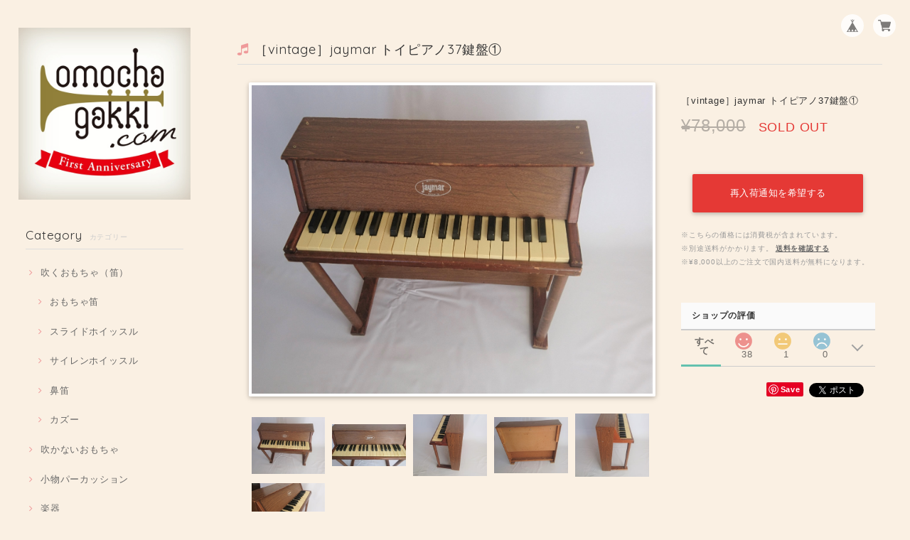

--- FILE ---
content_type: text/html; charset=UTF-8
request_url: https://shop.omochagakki.com/items/30002282/reviews?format=user&score=&page=1
body_size: 2081
content:
				<li class="review01__listChild">
			<figure class="review01__itemInfo">
				<a href="/items/7107787" class="review01__imgWrap">
					<img src="https://baseec-img-mng.akamaized.net/images/item/origin/b85646de4ca7d11cfc8437c915be51d7.jpg?imformat=generic&q=90&im=Resize,width=146,type=normal" alt="[中古]YAMAHA 木製ソプラノリコーダー(バロック式)" class="review01__img">
				</a>
				<figcaption class="review01__item">
					<i class="review01__iconImg ico--good"></i>
					<p class="review01__itemName">[中古]YAMAHA 木製ソプラノリコーダー(バロック式)</p>
										<time datetime="2024-05-11" class="review01__date">2024/05/11</time>
				</figcaption>
			</figure><!-- /.review01__itemInfo -->
						<p class="review01__comment">とても良い状態でした。ありがとうございました。</p>
								</li>
				<li class="review01__listChild">
			<figure class="review01__itemInfo">
				<a href="/items/30835627" class="review01__imgWrap">
					<img src="https://baseec-img-mng.akamaized.net/images/item/origin/cc9991db24d08e60b51a73c634531f74.jpg?imformat=generic&q=90&im=Resize,width=146,type=normal" alt="［中古］ポケットトランペット　シルバー　J.Michael" class="review01__img">
				</a>
				<figcaption class="review01__item">
					<i class="review01__iconImg ico--good"></i>
					<p class="review01__itemName">［中古］ポケットトランペット　シルバー　J.Michael</p>
										<time datetime="2023-10-03" class="review01__date">2023/10/03</time>
				</figcaption>
			</figure><!-- /.review01__itemInfo -->
								</li>
				<li class="review01__listChild">
			<figure class="review01__itemInfo">
				<a href="/items/6903230" class="review01__imgWrap">
					<img src="https://baseec-img-mng.akamaized.net/images/item/origin/9b503cca711d6f1645724834e8bfba6b.jpg?imformat=generic&q=90&im=Resize,width=146,type=normal" alt="銅鑼（小）" class="review01__img">
				</a>
				<figcaption class="review01__item">
					<i class="review01__iconImg ico--good"></i>
					<p class="review01__itemName">銅鑼（小）</p>
										<time datetime="2023-07-27" class="review01__date">2023/07/27</time>
				</figcaption>
			</figure><!-- /.review01__itemInfo -->
								</li>
				<li class="review01__listChild">
			<figure class="review01__itemInfo">
				<a href="/items/6812552" class="review01__imgWrap">
					<img src="https://baseec-img-mng.akamaized.net/images/item/origin/073cc545528ac71c76ee9a935441a41b.jpg?imformat=generic&q=90&im=Resize,width=146,type=normal" alt="貝殻笛" class="review01__img">
				</a>
				<figcaption class="review01__item">
					<i class="review01__iconImg ico--good"></i>
					<p class="review01__itemName">貝殻笛</p>
										<time datetime="2023-07-27" class="review01__date">2023/07/27</time>
				</figcaption>
			</figure><!-- /.review01__itemInfo -->
						<p class="review01__comment">すぐ発送して頂き、ありがとうございました！
とても素敵なお品を取り扱っていらっしゃって、ありがたいです
また利用したいです。ありがとうございました！</p>
								</li>
				<li class="review01__listChild">
			<figure class="review01__itemInfo">
				<a href="/items/10816384" class="review01__imgWrap">
					<img src="https://baseec-img-mng.akamaized.net/images/item/origin/bab98de2ad99b0d87ff7344847f2a26b.jpg?imformat=generic&q=90&im=Resize,width=146,type=normal" alt="26インチのこぎり☆musicalsawにも！" class="review01__img">
				</a>
				<figcaption class="review01__item">
					<i class="review01__iconImg ico--good"></i>
					<p class="review01__itemName">26インチのこぎり☆musicalsawにも！</p>
										<time datetime="2023-05-19" class="review01__date">2023/05/19</time>
				</figcaption>
			</figure><!-- /.review01__itemInfo -->
								</li>
				<li class="review01__listChild">
			<figure class="review01__itemInfo">
				<a href="/items/6812552" class="review01__imgWrap">
					<img src="https://baseec-img-mng.akamaized.net/images/item/origin/073cc545528ac71c76ee9a935441a41b.jpg?imformat=generic&q=90&im=Resize,width=146,type=normal" alt="貝殻笛" class="review01__img">
				</a>
				<figcaption class="review01__item">
					<i class="review01__iconImg ico--good"></i>
					<p class="review01__itemName">貝殻笛</p>
										<time datetime="2023-04-03" class="review01__date">2023/04/03</time>
				</figcaption>
			</figure><!-- /.review01__itemInfo -->
								</li>
				<li class="review01__listChild">
			<figure class="review01__itemInfo">
				<a href="/items/30805044" class="review01__imgWrap">
					<img src="https://baseec-img-mng.akamaized.net/images/item/origin/4cb8040954d792d27c455a6838738bc8.jpg?imformat=generic&q=90&im=Resize,width=146,type=normal" alt="［中古］Goldon　グロッケン　" class="review01__img">
				</a>
				<figcaption class="review01__item">
					<i class="review01__iconImg ico--good"></i>
					<p class="review01__itemName">［中古］Goldon　グロッケン　</p>
										<time datetime="2022-09-24" class="review01__date">2022/09/24</time>
				</figcaption>
			</figure><!-- /.review01__itemInfo -->
						<p class="review01__comment">とても綺麗な状態で、購入できてとても嬉しいです
すぐに発送してくださり、ありがとうございました</p>
								</li>
				<li class="review01__listChild">
			<figure class="review01__itemInfo">
				<a href="/items/30836188" class="review01__imgWrap">
					<img src="https://baseec-img-mng.akamaized.net/images/item/origin/c1b4fede58d82ff77481e85c69dd4c3d.jpg?imformat=generic&q=90&im=Resize,width=146,type=normal" alt="［中古］民族弦楽器" class="review01__img">
				</a>
				<figcaption class="review01__item">
					<i class="review01__iconImg ico--good"></i>
					<p class="review01__itemName">［中古］民族弦楽器</p>
										<time datetime="2022-01-05" class="review01__date">2022/01/05</time>
				</figcaption>
			</figure><!-- /.review01__itemInfo -->
						<p class="review01__comment">アイテム到着しました。
素早い対応に感謝致します。
梱包もしっかり強固に施して頂けまして感謝致します。
信頼出来る店舗です。
アイテム(Rawap:ラワープ/ウイグル自治区楽器)は大変気に入りました。
また再会の機会が御座いましたらその際は宜しくお願い致します。
ありがとうございました。
</p>
								</li>
				<li class="review01__listChild">
			<figure class="review01__itemInfo">
				<a href="/items/30871414" class="review01__imgWrap">
					<img src="https://baseec-img-mng.akamaized.net/images/item/origin/cc0c653c57e77f2e1eaf7af21529d840.jpg?imformat=generic&q=90&im=Resize,width=146,type=normal" alt="［vintage］ぞうさんピアノ　未開封" class="review01__img">
				</a>
				<figcaption class="review01__item">
					<i class="review01__iconImg ico--good"></i>
					<p class="review01__itemName">［vintage］ぞうさんピアノ　未開封</p>
										<time datetime="2021-11-14" class="review01__date">2021/11/14</time>
				</figcaption>
			</figure><!-- /.review01__itemInfo -->
								</li>
				<li class="review01__listChild">
			<figure class="review01__itemInfo">
				<a href="/items/6807757" class="review01__imgWrap">
					<img src="https://baseec-img-mng.akamaized.net/images/item/origin/fb5e27c450e732c41c352e93ed021c0c.jpg?imformat=generic&q=90&im=Resize,width=146,type=normal" alt="木のラッパ" class="review01__img">
				</a>
				<figcaption class="review01__item">
					<i class="review01__iconImg ico--good"></i>
					<p class="review01__itemName">木のラッパ</p>
										<time datetime="2021-11-14" class="review01__date">2021/11/14</time>
				</figcaption>
			</figure><!-- /.review01__itemInfo -->
								</li>
				<li class="review01__listChild">
			<figure class="review01__itemInfo">
				<a href="/items/6903401" class="review01__imgWrap">
					<img src="https://baseec-img-mng.akamaized.net/images/item/origin/60765888dabba209351ef695efad7b8f.jpg?imformat=generic&q=90&im=Resize,width=146,type=normal" alt="鼻笛（ノーズフルート）" class="review01__img">
				</a>
				<figcaption class="review01__item">
					<i class="review01__iconImg ico--good"></i>
					<p class="review01__itemName">鼻笛（ノーズフルート）</p>
										<p class="review01__itemVariation">イエロー</p>
										<time datetime="2021-10-06" class="review01__date">2021/10/06</time>
				</figcaption>
			</figure><!-- /.review01__itemInfo -->
								</li>
				<li class="review01__listChild">
			<figure class="review01__itemInfo">
				<a href="/items/11747201" class="review01__imgWrap">
					<img src="https://baseec-img-mng.akamaized.net/images/item/origin/8217fe46aad470b47cd67be778460262.jpg?imformat=generic&q=90&im=Resize,width=146,type=normal" alt="ヒゲサイレンホイッスルS（モーター音）" class="review01__img">
				</a>
				<figcaption class="review01__item">
					<i class="review01__iconImg ico--good"></i>
					<p class="review01__itemName">ヒゲサイレンホイッスルS（モーター音）</p>
										<time datetime="2021-09-22" class="review01__date">2021/09/22</time>
				</figcaption>
			</figure><!-- /.review01__itemInfo -->
						<p class="review01__comment">ヒュ～～～♪　楽しいです。とっても気に入っています！</p>
								</li>
				<li class="review01__listChild">
			<figure class="review01__itemInfo">
				<a href="/items/30835673" class="review01__imgWrap">
					<img src="https://baseec-img-mng.akamaized.net/images/item/origin/758adde9c83a4e7c80353ecc853982d9.jpg?imformat=generic&q=90&im=Resize,width=146,type=normal" alt="［中古］ポケットホルン　赤　J.Michael" class="review01__img">
				</a>
				<figcaption class="review01__item">
					<i class="review01__iconImg ico--normal"></i>
					<p class="review01__itemName">［中古］ポケットホルン　赤　J.Michael</p>
										<time datetime="2021-06-25" class="review01__date">2021/06/25</time>
				</figcaption>
			</figure><!-- /.review01__itemInfo -->
								</li>
				<li class="review01__listChild">
			<figure class="review01__itemInfo">
				<a href="/items/10909684" class="review01__imgWrap">
					<img src="https://baseec-img-mng.akamaized.net/images/item/origin/30d15bfa2c9ee0679ca3fe75b01805c4.jpg?imformat=generic&q=90&im=Resize,width=146,type=normal" alt="ラッパ型鍵盤ハーモニカ27key（ソプラノ）" class="review01__img">
				</a>
				<figcaption class="review01__item">
					<i class="review01__iconImg ico--good"></i>
					<p class="review01__itemName">ラッパ型鍵盤ハーモニカ27key（ソプラノ）</p>
										<p class="review01__itemVariation">ブルー</p>
										<time datetime="2021-01-26" class="review01__date">2021/01/26</time>
				</figcaption>
			</figure><!-- /.review01__itemInfo -->
						<p class="review01__comment">入金→発送 の流れが速かったです。
梱包も丁寧でした。
商品状態も満足です。
今後も利用したいと思いました。</p>
								</li>
				<li class="review01__listChild">
			<figure class="review01__itemInfo">
				<a href="/items/6812552" class="review01__imgWrap">
					<img src="https://baseec-img-mng.akamaized.net/images/item/origin/073cc545528ac71c76ee9a935441a41b.jpg?imformat=generic&q=90&im=Resize,width=146,type=normal" alt="貝殻笛 " class="review01__img">
				</a>
				<figcaption class="review01__item">
					<i class="review01__iconImg ico--good"></i>
					<p class="review01__itemName">貝殻笛 </p>
										<time datetime="2020-12-20" class="review01__date">2020/12/20</time>
				</figcaption>
			</figure><!-- /.review01__itemInfo -->
								</li>
				<li class="review01__listChild">
			<figure class="review01__itemInfo">
				<a href="/items/8919848" class="review01__imgWrap">
					<img src="https://baseec-img-mng.akamaized.net/images/item/origin/6554b7d6fdddca97b2db423343406b87.jpg?imformat=generic&q=90&im=Resize,width=146,type=normal" alt="パフパフホーン" class="review01__img">
				</a>
				<figcaption class="review01__item">
					<i class="review01__iconImg ico--good"></i>
					<p class="review01__itemName">パフパフホーン</p>
										<time datetime="2020-12-20" class="review01__date">2020/12/20</time>
				</figcaption>
			</figure><!-- /.review01__itemInfo -->
								</li>
				<li class="review01__listChild">
			<figure class="review01__itemInfo">
				<a href="/items/6807757" class="review01__imgWrap">
					<img src="https://baseec-img-mng.akamaized.net/images/item/origin/fb5e27c450e732c41c352e93ed021c0c.jpg?imformat=generic&q=90&im=Resize,width=146,type=normal" alt="木のラッパ" class="review01__img">
				</a>
				<figcaption class="review01__item">
					<i class="review01__iconImg ico--good"></i>
					<p class="review01__itemName">木のラッパ</p>
										<time datetime="2020-11-28" class="review01__date">2020/11/28</time>
				</figcaption>
			</figure><!-- /.review01__itemInfo -->
								</li>
				<li class="review01__listChild">
			<figure class="review01__itemInfo">
				<a href="/items/30002851" class="review01__imgWrap">
					<img src="https://baseec-img-mng.akamaized.net/images/item/origin/491204f9d8c634e8a539fa8091e05ca6.jpg?imformat=generic&q=90&im=Resize,width=146,type=normal" alt="［vintage］tomboトイピアノ30鍵盤" class="review01__img">
				</a>
				<figcaption class="review01__item">
					<i class="review01__iconImg ico--good"></i>
					<p class="review01__itemName">［vintage］tomboトイピアノ30鍵盤</p>
										<time datetime="2020-11-21" class="review01__date">2020/11/21</time>
				</figcaption>
			</figure><!-- /.review01__itemInfo -->
								</li>
				<li class="review01__listChild">
			<figure class="review01__itemInfo">
				<a href="/items/6812552" class="review01__imgWrap">
					<img src="https://baseec-img-mng.akamaized.net/images/item/origin/073cc545528ac71c76ee9a935441a41b.jpg?imformat=generic&q=90&im=Resize,width=146,type=normal" alt="貝殻笛 " class="review01__img">
				</a>
				<figcaption class="review01__item">
					<i class="review01__iconImg ico--good"></i>
					<p class="review01__itemName">貝殻笛 </p>
										<time datetime="2020-01-23" class="review01__date">2020/01/23</time>
				</figcaption>
			</figure><!-- /.review01__itemInfo -->
								</li>
				<li class="review01__listChild">
			<figure class="review01__itemInfo">
				<a href="/items/12375952" class="review01__imgWrap">
					<img src="https://baseec-img-mng.akamaized.net/images/item/origin/88acc32140c792e0c293b1da08631b6d.jpg?imformat=generic&q=90&im=Resize,width=146,type=normal" alt="〔中古〕バスアコーディオン　YAMAHA" class="review01__img">
				</a>
				<figcaption class="review01__item">
					<i class="review01__iconImg ico--good"></i>
					<p class="review01__itemName">〔中古〕バスアコーディオン　YAMAHA</p>
										<time datetime="2019-11-21" class="review01__date">2019/11/21</time>
				</figcaption>
			</figure><!-- /.review01__itemInfo -->
						<p class="review01__comment">迅速な対応をして頂き、注文の翌日には届きました。梱包も丁寧で、おもちゃ楽器さんの楽器への愛情が伝わりました。僕も購入した楽器を大切に使っていきます。おもちゃ楽器さんの存在を知れて、大変幸運だなと思います。これからも定期的にチェックしていきます！</p>
								</li>
		